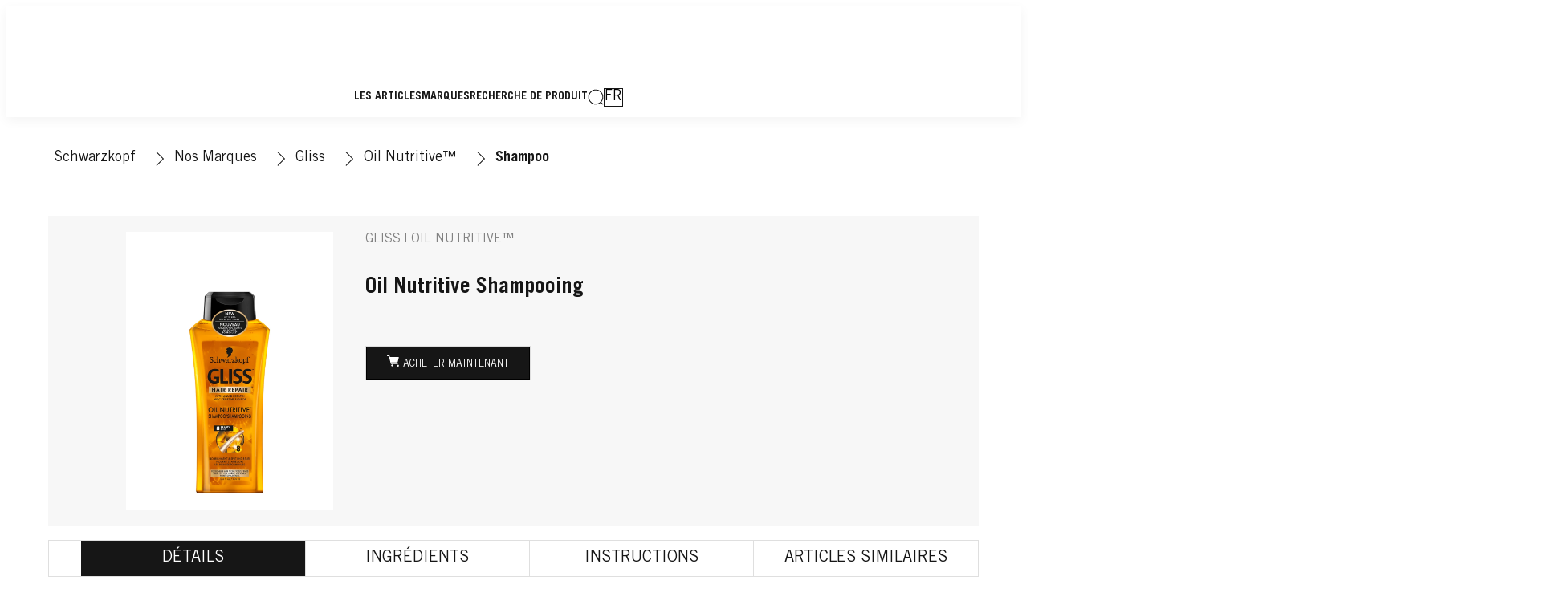

--- FILE ---
content_type: application/javascript;charset=utf-8
request_url: https://www.schwarzkopf.ca/etc.clientlibs/heliux/clientlibs/publish/components/content/animations/v1/animations.lc-672071cf452fc286a2d0bb5b31ad43be-lc.min.js
body_size: 1936
content:
var $jscomp=$jscomp||{};$jscomp.scope={};$jscomp.createTemplateTagFirstArg=function(g){return g.raw=g};$jscomp.createTemplateTagFirstArgWithRaw=function(g,w){g.raw=w;return g};
(self.heliuxModules=self.heliuxModules||[]).push([[8966],{14009:function(g,w,n){function x(){try{var u=!Boolean.prototype.valueOf.call(Reflect.construct(Boolean,[],function(){}))}catch(p){}return(x=function(){return!!u})()}var A=n(23029),B=n(49530),C=n(50388),y=n(53954),D=n(85501),v=n(58480),E={get:"",save:"",activationClass:"resource-animations--enabled",threshold:.01,data:{},subscribes:{update:"heliux:animations:update"},classes:{shell:".page-body",onScreen:"isOnScreen",offScreen:"isOffScreen"}};
g=function(u){function p(){return(0,A.A)(this,p),a=this,b=p,d=arguments,b=(0,y.A)(b),(0,C.A)(a,x()?Reflect.construct(b,d||[],(0,y.A)(a).constructor):b.apply(a,d));var a,b,d}return(0,D.A)(p,u),(0,B.A)(p,[{key:"init",value:function(){var a=this;(this.config=Object.assign({},E,this.config),this.original=Object.assign({},this.config.data),window.heliuxDisableAnimations)||((0,v.subscribe)(this.config.subscribes.update,function(b){if(a.config.data=b||a.original,a.config.data&&a.config.data.animations)a.parent.classList.add(a.config.classes.offScreen),
a.parent.classList.remove(a.config.classes.onScreen),setTimeout(function(){a.parent.classList.add(a.config.classes.onScreen)},0<a.config.data.animations.length?a.config.data.animations[0].duration:1400);a.render()}),this.config.data&&this.render(),this.obs=new IntersectionObserver(function(b){return b.forEach(function(d){return a.checkEntrie(d)})},{threshold:this.config.threshold}),this.obs.observe(this.parent))}},{key:"parent",get:function(){return this.el.parentNode?this.el.parentNode:this.el}},
{key:"checkEntrie",value:function(a){a.isIntersecting?(this.onScreen=!0,this.parent.classList.add(this.config.classes.onScreen),this.obs.unobserve(this.parent)):this.onScreen||this.parent.classList.add(this.config.classes.offScreen)}},{key:"listeners",value:function(){var a=this.parentNode;a&&(a=a.querySelector(this.config.classes.shell))&&a.classList.add(this.config.activationClass);document.body.classList.add(this.config.activationClass)}},{key:"animations",get:function(){return this.config.data}},
{key:"initialTrigger",value:function(a){a=a.split(".");return 1<a.length?"."+a[1]:""}},{key:"finalTrigger",value:function(a){var b=a.split(".");return 1<b.length?b.join("."):a}},{key:"animationsTypeSelector",value:function(a){return this.config.componentName+"__animations"+a.split(" ").join("")}},{key:"rootSelector",value:function(a){return(a=a.match(/\[ROOT=(.*?)]/))?"."+a[1]:""}},{key:"cleanRoot",value:function(a){return a.replace(/\[ROOT=(.*?)]/,"")}},{key:"initialSelector",value:function(a,b,
d,c){c=void 0===c?"":c;var e=this.rootSelector(b);b=this.cleanRoot(b);return a===b?this.config.activationClass+" "+e+"."+this.componentAnimationsTypeClass+a+c:this.config.activationClass+" "+e+"."+this.componentAnimationsTypeClass+a+c+b+(d||"")}},{key:"finalSelector",value:function(a,b,d,c){var e=this.rootSelector(b);b=this.cleanRoot(b);return a===b?this.config.activationClass+" "+e+"."+this.componentAnimationsTypeClass+a+c:this.config.activationClass+" "+e+"."+this.componentAnimationsTypeClass+a+
c+b+(d||"")}},{key:"render",value:function(){this.componentAnimationsTypeClass=this.animationstypeclass=this.animationsTypeSelector(this.config.name);(this.animations&&this.animations.isDefault||""===this.config.name)&&(this.componentAnimationsTypeClass=this.animationsTypeSelector("Default "));this.parent.classList.add(this.componentAnimationsTypeClass);this.animations&&(this.el.innerHTML='\n    \x3cstyle style\x3d"display:none"\x3e\n      '+this.renderType(this.animations)+";\n    \x3c/style\x3e",
this.listeners())}},{key:"renderType",value:function(a){var b=this;a=a.animations;var d="";return a&&(d=a.map(function(c){return b.renderOptions(c)}).join(""),a.isDefault&&(this.componentAnimationsTypeClass=this.animationstypeclass,d+=a.map(function(c){return b.renderOptions(c)}).join(""))),d}},{key:"convertName",value:function(a){return""+this.config.componentName+a.split(" ").join("")}},{key:"renderOptions",value:function(a){var b=a.type,d=a.inicial,c=a.final,e=a.trigger,k=a.bounce,l=a.viewport,
m=a.initial||d;if(0<Object.keys(m).length){d=Object.keys(m).map(function(f){return f+": "+m[f]}).join(";\n");var q=Object.keys(c).map(function(f){return f+": "+c[f]}).join(";\n"),h=[];"true"===k&&(h=Object.keys(c).map(function(f){var t=c[f].match(/([+-\d]|[\d]|[\d]?\.?,?[\d])+/g);return t?f+": "+t.reduce(function(r,z){return r.replace(z,""+-1*z)},c[f]):f+": "+c[f]}).join(";\n"));k=this.initialTrigger(e);e=this.finalTrigger(e);a=this.getRenderFunction(b).call(this,a,d,q,k,e,h);return l?this.restrictStylesToViewport(l,
a):a}return""}},{key:"restrictStylesToViewport",value:function(a,b){return a+" {\n      "+b+"\n    }"}},{key:"getRenderFunction",value:function(a){a="render"+a.charAt(0).toUpperCase()+a.slice(1);return this[a]?this[a]:this.renderState}},{key:"renderState",value:function(a,b,d,c,e){var k=a.element,l=a.wrapper;a=a.pseudo;return"\n    ."+this.initialSelector(l,k,a,c)+" {\n      "+b+";\n    }\n    ."+this.finalSelector(l,k,a,e)+" {\n      "+d+";\n    }\n  "}},{key:"renderTransition",value:function(a,
b,d,c,e){var k=a.delay,l=a.element,m=a.wrapper,q=a.duration,h=a.inicial,f=a.pseudo;h=a.initial||h;return"\n      ."+this.initialSelector(m,l,f,c)+" {\n        "+b+";\n        transition-property: "+Object.keys(h).join(",")+";\n        transition-duration: "+q+"ms;\n        transition-timing-function: "+a["timing-function"]+";\n        transition-delay: "+k+"ms;\n      }\n\n      ."+this.finalSelector(m,l,f,e)+" {\n        "+d+";\n      }\n    "}},{key:"renderAnimation",value:function(a,b,d,c,e,k){c=
a.delay;var l=a.element,m=a.wrapper,q=a.duration,h=a.name,f=a.bounce,t=a.pseudo,r=(new Date).getTime();h=this.convertName(h);return"\n    "+("true"===f?this.bounceKeyframe(h,r,b,d,k):this.animationKeyframe(h,r,b,d,k))+"\n\n    ."+this.finalSelector(m,l,t,e)+" {\n      animation-name:  "+h+r+";\n      animation-duration: "+q+"ms;\n      animation-delay: "+c+"ms;\n      animation-timing-function: "+a["timing-function"]+";\n    }\n    "}},{key:"animationKeyframe",value:function(a,b,d,c){return"@keyframes "+
a+b+" {\n      0% {\n        "+d+";\n      }\n      100% {\n        "+c+";\n      }\n\n    }"}},{key:"bounceKeyframe",value:function(a,b,d,c,e){return"@keyframes "+a+b+" {\n      0% {\n        "+d+";\n      }\n      25% {\n        "+c+";\n      }\n      75% {\n        "+e+";\n      }\n      100% {\n        "+d+";\n      }\n\n    }"}}])}(v.ComponentBase);(0,v.register)({Animations:g},0)}},function(g){g.O(0,[750],function(){return g(g.s=14009)});g.O()}]);